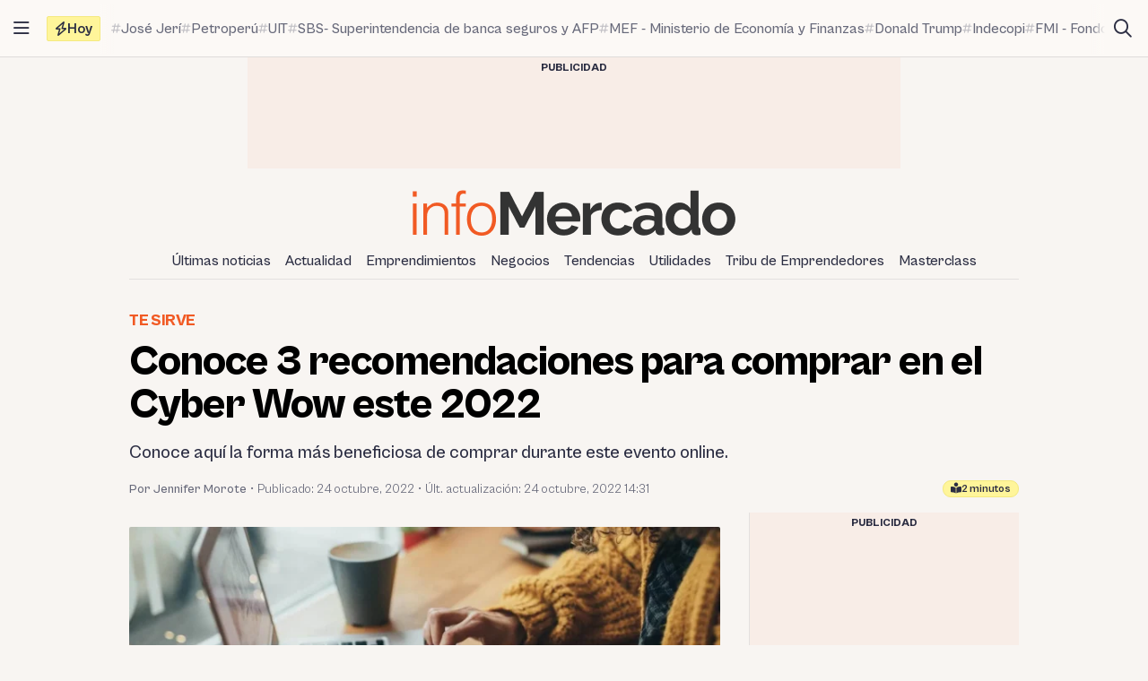

--- FILE ---
content_type: text/html; charset=utf-8
request_url: https://www.google.com/recaptcha/api2/aframe
body_size: 269
content:
<!DOCTYPE HTML><html><head><meta http-equiv="content-type" content="text/html; charset=UTF-8"></head><body><script nonce="P4B98J7gDR5WB0_gVRlHYw">/** Anti-fraud and anti-abuse applications only. See google.com/recaptcha */ try{var clients={'sodar':'https://pagead2.googlesyndication.com/pagead/sodar?'};window.addEventListener("message",function(a){try{if(a.source===window.parent){var b=JSON.parse(a.data);var c=clients[b['id']];if(c){var d=document.createElement('img');d.src=c+b['params']+'&rc='+(localStorage.getItem("rc::a")?sessionStorage.getItem("rc::b"):"");window.document.body.appendChild(d);sessionStorage.setItem("rc::e",parseInt(sessionStorage.getItem("rc::e")||0)+1);localStorage.setItem("rc::h",'1768994478089');}}}catch(b){}});window.parent.postMessage("_grecaptcha_ready", "*");}catch(b){}</script></body></html>